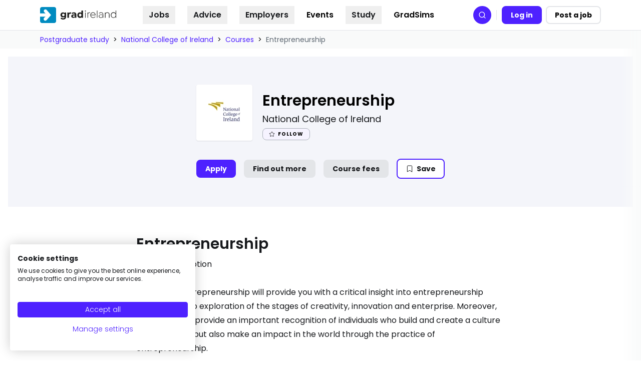

--- FILE ---
content_type: application/javascript
request_url: https://gradireland.com/webpack-runtime-0f9f62327f63135fcb8d.js
body_size: 5500
content:
!function(){"use strict";var e,a,t,n,c,r={},s={};function o(e){var a=s[e];if(void 0!==a)return a.exports;var t=s[e]={id:e,loaded:!1,exports:{}};return r[e](t,t.exports,o),t.loaded=!0,t.exports}o.m=r,e=[],o.O=function(a,t,n,c){if(!t){var r=1/0;for(f=0;f<e.length;f++){t=e[f][0],n=e[f][1],c=e[f][2];for(var s=!0,p=0;p<t.length;p++)(!1&c||r>=c)&&Object.keys(o.O).every((function(e){return o.O[e](t[p])}))?t.splice(p--,1):(s=!1,c<r&&(r=c));if(s){e.splice(f--,1);var d=n();void 0!==d&&(a=d)}}return a}c=c||0;for(var f=e.length;f>0&&e[f-1][2]>c;f--)e[f]=e[f-1];e[f]=[t,n,c]},o.n=function(e){var a=e&&e.__esModule?function(){return e.default}:function(){return e};return o.d(a,{a:a}),a},t=Object.getPrototypeOf?function(e){return Object.getPrototypeOf(e)}:function(e){return e.__proto__},o.t=function(e,n){if(1&n&&(e=this(e)),8&n)return e;if("object"==typeof e&&e){if(4&n&&e.__esModule)return e;if(16&n&&"function"==typeof e.then)return e}var c=Object.create(null);o.r(c);var r={};a=a||[null,t({}),t([]),t(t)];for(var s=2&n&&e;"object"==typeof s&&!~a.indexOf(s);s=t(s))Object.getOwnPropertyNames(s).forEach((function(a){r[a]=function(){return e[a]}}));return r.default=function(){return e},o.d(c,r),c},o.d=function(e,a){for(var t in a)o.o(a,t)&&!o.o(e,t)&&Object.defineProperty(e,t,{enumerable:!0,get:a[t]})},o.f={},o.e=function(e){return Promise.all(Object.keys(o.f).reduce((function(a,t){return o.f[t](e,a),a}),[]))},o.u=function(e){return({14:"52667e794faa08f7f4a7be7018e4293698472528",112:"component---src-pages-forgot-password-tsx",233:"component---src-templates-landing-pages-organisation-advice-template-tsx",310:"051c09f6116d9726f10cfbff44daf086289971d0",444:"component---src-templates-content-pages-education-provider-template-tsx",523:"component---src-templates-landing-pages-hubs-sector-hub-page-template-tsx",593:"component---src-templates-marketing-pages-gradireland-careers-adviser-page-template-tsx",677:"b73af0ef",905:"8f16c088",949:"component---src-templates-landing-pages-postgrad-videos-template-tsx",1005:"component---src-pages-oauth-redirect-tsx",1054:"component---src-templates-landing-pages-hubs-careers-resources-hub-template-tsx",1181:"component---src-templates-content-pages-graduate-profile-template-tsx",1243:"component---src-templates-landing-pages-postgrad-courses-template-tsx",1391:"afae0a843e5a069cf7ad7630d3a3ec09ee3e09fa",1453:"component---src-pages-404-tsx",1753:"375978c024e6a8c1cd7238724c6f8da2f6bf6da9",1769:"component---src-pages-dashboard-tsx",1775:"component---src-templates-content-pages-opportunity-template-tsx",1837:"e1443e8ec1bb647b01f10866754a36428a8cb8e5",2029:"997b367cbbabd4b300b263f459d261273a4a3e9a",2035:"39c34ab088775e291e50238d6fe1ba57b287df9e",2042:"reactPlayerTwitch",2426:"component---src-templates-marketing-pages-gradireland-home-template-tsx",2723:"reactPlayerMux",2941:"component---src-templates-landing-pages-organisation-videos-template-tsx",3051:"component---src-templates-landing-pages-spider-pages-all-courses-template-tsx",3071:"component---src-templates-landing-pages-spider-pages-opportunities-by-type-template-tsx",3104:"component---src-templates-content-pages-article-template-tsx",3166:"69cc7085771a171952822e7ce34a706c9c9c866a",3256:"component---src-templates-landing-pages-postgrad-graduate-profile-template-tsx",3336:"e1fd1fa4c450609fea505ad6ffcd3a4135944e03",3392:"reactPlayerVidyard",3562:"component---src-templates-landing-pages-spider-pages-opportunities-by-sector-template-tsx",3565:"2b17bc94b57f5cc98a32052afa0cfe7d5a285d0a",3599:"component---src-templates-marketing-pages-gradireland-careers-guides-tsx",3623:"component---src-templates-landing-pages-ranking-overall-ranking-hub-page-template-tsx",3988:"5ee03154b81bc64607629d9ec55f7e1fb89a10b0",4223:"commons",4398:"component---src-templates-landing-pages-hubs-grad-sims-page-template-tsx",4423:"aa3cacb9744afeafdc74fd0ac2257daa5e9c0557",4455:"component---src-pages-redirect-tsx",4537:"component---src-templates-landing-pages-hubs-search-job-page-template-tsx",4804:"5a44fb8b6214ecadcda530a4f56f3bc59f0c6bb2",5269:"12f25767790c1cb79a4f9365064bfc7bd7ba2a4b",5273:"component---src-templates-content-pages-course-template-tsx",5309:"component---src-templates-marketing-pages-gradireland-employer-proposition-page-template-tsx",5416:"component---src-pages-register-tsx",5468:"component---src-templates-landing-pages-spider-pages-all-opportunities-template-tsx",5626:"component---src-pages-login-tsx",5648:"component---src-templates-plugins-pathways-tsx",5737:"component---src-pages-l-tsx",5771:"component---src-templates-landing-pages-hubs-supportive-decline-page-template-tsx",6027:"9a44aea466f2d7f4f581534cb6a50964efa40b95",6173:"reactPlayerVimeo",6328:"reactPlayerDailyMotion",6332:"144a330c",6352:"component---src-pages-organisationaz-tsx",6353:"reactPlayerPreview",6441:"component---src-templates-landing-pages-hubs-job-description-hub-page-template-tsx",6463:"reactPlayerKaltura",6514:"component---src-templates-content-pages-event-template-tsx",6587:"component---src-templates-landing-pages-hubs-postgrad-hub-page-template-tsx",6626:"component---src-pages-apply-by-email-tsx",6781:"component---src-templates-landing-pages-hubs-event-hub-page-template-tsx",6887:"reactPlayerFacebook",7257:"component---src-templates-landing-pages-organisation-gradsims-template-tsx",7266:"3e98e0ce1f6ddc8b3a67ab7960a75e120da29677",7268:"component---src-templates-landing-pages-hubs-advice-category-hub-page-template-tsx",7348:"5c0b189e",7458:"reactPlayerFilePlayer",7460:"component---src-templates-landing-pages-postgrad-events-template-tsx",7570:"reactPlayerMixcloud",7627:"reactPlayerStreamable",7743:"component---src-templates-landing-pages-about-us-about-us-page-template-tsx",7899:"be1e13c3a35d154220b319f8a45fc48398d1edae",7978:"component---src-templates-editorial-team-template-tsx",8446:"reactPlayerYouTube",8705:"component---src-templates-landing-pages-postgrad-advice-template-tsx",8716:"component---src-templates-landing-pages-hubs-companies-hub-page-template-tsx",9059:"component---src-templates-content-pages-author-template-tsx",9125:"8052cb626290552038d29c7f94385b4a5cf43c8e",9340:"reactPlayerWistia",9370:"5eb564ea",9660:"component---src-templates-landing-pages-organisation-events-template-tsx",9703:"component---src-templates-landing-pages-hubs-careers-advice-hub-page-template-tsx",9831:"component---src-pages-change-password-tsx",9911:"component---src-pages-search-tsx",9954:"component---src-templates-landing-pages-spider-pages-all-articles-template-tsx",9979:"reactPlayerSoundCloud"}[e]||e)+"-"+{14:"d8c3091aaaaf00800aa1",112:"7d040d98fb8430c94b4a",233:"8f81b67a3e3a947b7427",310:"e3fed59f575be7c57d3b",444:"9d0e1c4061a60be91958",523:"75563afac90617ca4f1a",577:"c8ae23078f75b1fc40c8",593:"ea030f2e78935160b65b",677:"a4acf89e9bc5050ac8d3",905:"0783d46fd95ee1b97c63",949:"07ecb10037e9a58dba17",1005:"41818a5a5f98bf8094b5",1054:"a8eab9ace317f7ff8141",1108:"14eccb8e783d56c59aaf",1181:"8266c3afdfc55fd1a1a9",1243:"5c28f88b73068f7cc87b",1391:"b3bfe2968d5c8ea665d9",1452:"7fa82db0ce0a55099db1",1453:"ba8d2b8d119d5e3bd41d",1753:"9b106dd3ca5aee2c455b",1769:"b0e0170efd594a093b22",1775:"03b68aa89397b0778fe4",1837:"a55b4fd23edd8430cce7",2029:"4ef130798fea48b36e75",2035:"ff02e6b2997909453e01",2042:"3c3972cfdcf2b8165f8d",2426:"88244bbb555c26f97dc5",2723:"42e241350d9e449ff59b",2941:"c10b0fdc05b5c272ee36",3051:"f13b856ef9fea33404cb",3071:"87eaa8c91a33d8739d22",3104:"f38d009aa3d384a1bb42",3166:"c7f9809c6edb7b59e042",3256:"d6da3bb072683b88697f",3336:"911b3d2da96f9ac87be9",3392:"77c0d0e7cae659335c50",3562:"d6954e783a6ee5cf945d",3565:"f7e143f13c5cb2458da8",3599:"59bdbe96a7137f7c3984",3623:"4ea10af906f4e22d84bc",3988:"9eec4e1f99bd2f6b5e80",4223:"9a0f549540c1a155b56a",4398:"215dd4ae407da205492a",4423:"504f45bddc3962b6e662",4455:"717a443fc9af5edd1f7b",4537:"2b3482d0396e2855b922",4804:"97f493db007f2acf6352",5269:"9bbd40b4e11162f56797",5273:"541e041efaa773c7988f",5309:"61132e3b278830c1092c",5416:"5e25cd47e73ae3e986e4",5468:"2ca2777b4f55e5f064bd",5626:"06183a7d0326e1e379e5",5648:"785b2159b34da29335a6",5737:"f0af5592a023646ab435",5771:"49c66824943d6464847b",6027:"2c06f09bbcfb3c89576e",6173:"3fb74c290b487cf7d6a0",6328:"67367d10a03b52f134d3",6332:"4b59226e3688d9d7c3b1",6352:"65308ab0336676de9f59",6353:"e22c5b4c0ba420853824",6441:"7c0b68bf6b22756403ec",6463:"94eef19d2a856b0dd3ee",6514:"4547e90fdb74c41ca0a7",6587:"02d5bf712bfeaeb8eea9",6626:"8ce947612705201ead83",6781:"d450e77b837117aa21f1",6887:"04e7f95c1fcad3173266",7257:"f86e17beb603fdaa1c62",7266:"6b9e9525e5d27196be40",7268:"7511ffb234bd4f449a38",7348:"ace10b89bdfeb61c01e0",7458:"3899065d72692cf3df2a",7460:"9ca1b4a56efa0f5dd5ce",7570:"a936666c2df89a52571c",7627:"8aa48b2ff3466547e614",7743:"de9ff611df80208c0fca",7899:"586648f390365d1ee332",7978:"e1a37c0c5cf732c1aa19",8446:"21873b71704adb245eb4",8705:"607f5fb31fcc579de148",8716:"fbd53f1451ba8f786737",9059:"be9704845bb088315337",9125:"006d2d12355b86ab8d8b",9340:"ed9dc1263e9aeefa116e",9370:"b694ab0172bacc6dac5a",9660:"1338c91ef7f46e2bbb88",9703:"dee428747e994a187836",9831:"446b6b7a982147064aa9",9911:"09ff9522aff8000cc6a0",9954:"d98f99cbe1741d361491",9979:"ed1ac3a201a386533b75"}[e]+".js"},o.miniCssF=function(e){return"styles.88bcfb64ee44db7c3b90.css"},o.g=function(){if("object"==typeof globalThis)return globalThis;try{return this||new Function("return this")()}catch(e){if("object"==typeof window)return window}}(),o.o=function(e,a){return Object.prototype.hasOwnProperty.call(e,a)},n={},c="@group-gti/inferno-chilli-frontend:",o.l=function(e,a,t,r){if(n[e])n[e].push(a);else{var s,p;if(void 0!==t)for(var d=document.getElementsByTagName("script"),f=0;f<d.length;f++){var b=d[f];if(b.getAttribute("src")==e||b.getAttribute("data-webpack")==c+t){s=b;break}}s||(p=!0,(s=document.createElement("script")).charset="utf-8",s.timeout=120,o.nc&&s.setAttribute("nonce",o.nc),s.setAttribute("data-webpack",c+t),s.src=e),n[e]=[a];var l=function(a,t){s.onerror=s.onload=null,clearTimeout(i);var c=n[e];if(delete n[e],s.parentNode&&s.parentNode.removeChild(s),c&&c.forEach((function(e){return e(t)})),a)return a(t)},i=setTimeout(l.bind(null,void 0,{type:"timeout",target:s}),12e4);s.onerror=l.bind(null,s.onerror),s.onload=l.bind(null,s.onload),p&&document.head.appendChild(s)}},o.r=function(e){"undefined"!=typeof Symbol&&Symbol.toStringTag&&Object.defineProperty(e,Symbol.toStringTag,{value:"Module"}),Object.defineProperty(e,"__esModule",{value:!0})},o.nmd=function(e){return e.paths=[],e.children||(e.children=[]),e},o.p="/",function(){var e={7311:0,1869:0};o.f.j=function(a,t){var n=o.o(e,a)?e[a]:void 0;if(0!==n)if(n)t.push(n[2]);else if(/^(1869|7311)$/.test(a))e[a]=0;else{var c=new Promise((function(t,c){n=e[a]=[t,c]}));t.push(n[2]=c);var r=o.p+o.u(a),s=new Error;o.l(r,(function(t){if(o.o(e,a)&&(0!==(n=e[a])&&(e[a]=void 0),n)){var c=t&&("load"===t.type?"missing":t.type),r=t&&t.target&&t.target.src;s.message="Loading chunk "+a+" failed.\n("+c+": "+r+")",s.name="ChunkLoadError",s.type=c,s.request=r,n[1](s)}}),"chunk-"+a,a)}},o.O.j=function(a){return 0===e[a]};var a=function(a,t){var n,c,r=t[0],s=t[1],p=t[2],d=0;if(r.some((function(a){return 0!==e[a]}))){for(n in s)o.o(s,n)&&(o.m[n]=s[n]);if(p)var f=p(o)}for(a&&a(t);d<r.length;d++)c=r[d],o.o(e,c)&&e[c]&&e[c][0](),e[c]=0;return o.O(f)},t=self.webpackChunk_group_gti_inferno_chilli_frontend=self.webpackChunk_group_gti_inferno_chilli_frontend||[];t.forEach(a.bind(null,0)),t.push=a.bind(null,t.push.bind(t))}(),o.nc=void 0}();
//# sourceMappingURL=webpack-runtime-0f9f62327f63135fcb8d.js.map